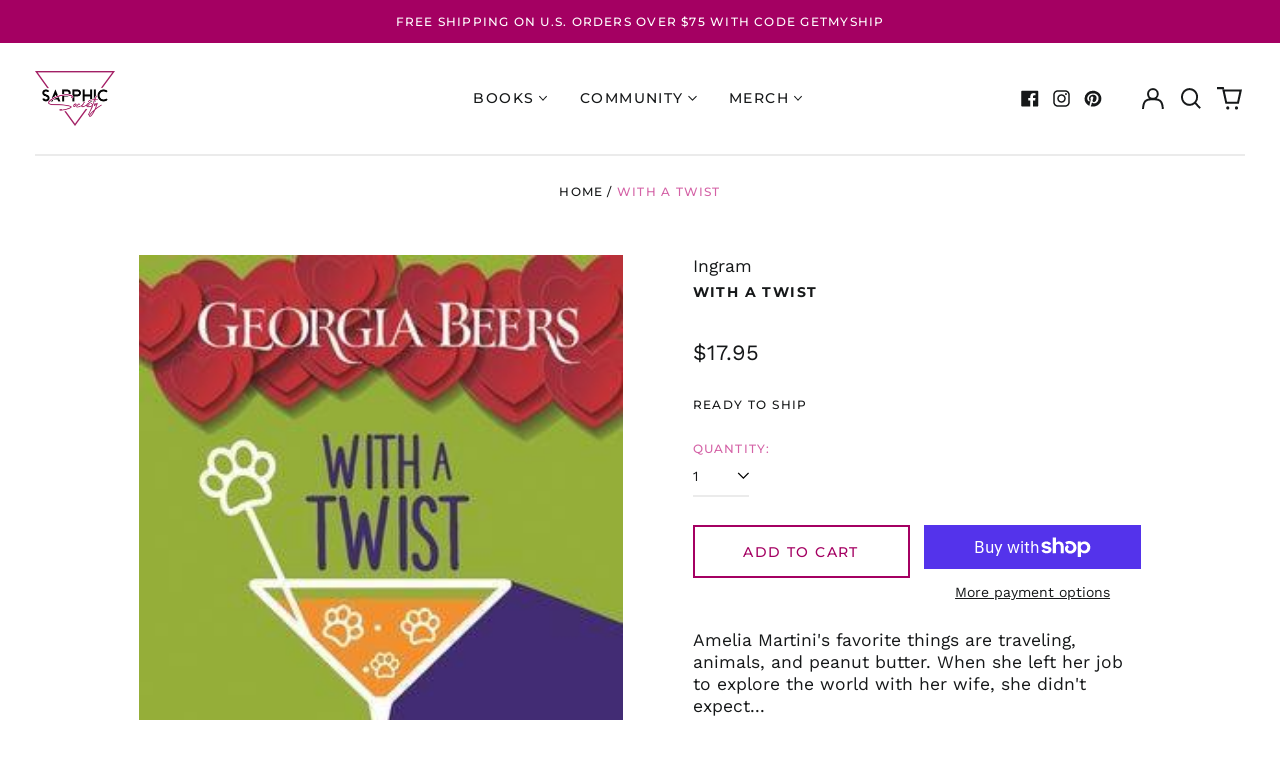

--- FILE ---
content_type: text/javascript; charset=utf-8
request_url: https://sapphicsociety.com/products/with-a-twist-9781635559873.js
body_size: 1214
content:
{"id":8292883562779,"title":"With a Twist","handle":"with-a-twist-9781635559873","description":"\u003cp\u003eAmelia Martini's favorite things are traveling, animals, and peanut butter. When she left her job to explore the world with her wife, she didn't expect Tammy's plans to include leaving her. Now, Amelia is starting over again and facing middle age alone. It's a struggle, but she doesn't want to be bitter forever.\u003c\/p\u003e\u003cp\u003eThirty-something Kirby Dupree loves life. Not always easy when you've lost as much as she has and carry as much sadness as she does. But she made a promise to always look for beauty, so she does her best...even when she has to squint to see it. \u003c\/p\u003e\u003cp\u003eWhen Kirby's job as an interior painter brings her into Amelia's life, they don't exactly hit it off. Amelia finds Kirby irritatingly cheerful, and Kirby thinks Amelia's far too serious. Forced to work together, they start to see beyond their first impressions and prove opposites really do attract. But are they brave enough to go after the love they really want?\u003c\/p\u003e\u003cbr\u003e\u003cbr\u003e\u003cb\u003eAuthor:\u003c\/b\u003e Georgia Beers\u003cbr\u003e\u003cb\u003ePublisher:\u003c\/b\u003e Bold Strokes Books\u003cbr\u003e\u003cb\u003ePublished:\u003c\/b\u003e 04\/12\/2022\u003cbr\u003e\u003cb\u003ePages:\u003c\/b\u003e 242\u003cbr\u003e\u003cb\u003eBinding Type:\u003c\/b\u003e Paperback\u003cbr\u003e\u003cb\u003eWeight:\u003c\/b\u003e 0.60lbs\u003cbr\u003e\u003cb\u003eSize:\u003c\/b\u003e 8.43h x 5.43w x 0.87d\u003cbr\u003e\u003cb\u003eISBN:\u003c\/b\u003e 9781635559873\u003cbr\u003e\u003cbr\u003e\u003cb\u003eAbout the Author\u003c\/b\u003e\u003cbr\u003e\u003cb\u003e\u003ci\u003eBeers, Georgia:\u003c\/i\u003e\u003c\/b\u003e - Georgia Beers is a Lambda Literary Award, Foreword Book of the Year Award, and Goldie Award winning author of lesbian romance. She resides in upstate New York where she was born and raised. When not writing, she enjoys too much TV, never too much wine, and long walks with her dog. She is currently hard at work on her next book. You can visit her and find out more at www.georgiabeers.com.","published_at":"2023-05-20T18:28:46-05:00","created_at":"2023-05-20T18:28:47-05:00","vendor":"Ingram","type":"Books","tags":["Fiction","Georgia Beers","Lesbian","LGBTQ+","Paperback","PUB202204","Romance","Sex \u0026 Gender\/Lesbian","Swizzle Stick Romances","Topical\/LGBTQ+"],"price":1795,"price_min":1795,"price_max":1795,"available":true,"price_varies":false,"compare_at_price":null,"compare_at_price_min":0,"compare_at_price_max":0,"compare_at_price_varies":false,"variants":[{"id":45207784685851,"title":"Default Title","option1":"Default Title","option2":null,"option3":null,"sku":"9781635559873","requires_shipping":true,"taxable":true,"featured_image":null,"available":true,"name":"With a Twist","public_title":null,"options":["Default Title"],"price":1795,"weight":272,"compare_at_price":null,"inventory_management":"shopify","barcode":"9781635559873","requires_selling_plan":false,"selling_plan_allocations":[]}],"images":["\/\/cdn.shopify.com\/s\/files\/1\/0723\/8392\/2459\/files\/with-a-twist-sapphic-society-51637.jpg?v=1751744601"],"featured_image":"\/\/cdn.shopify.com\/s\/files\/1\/0723\/8392\/2459\/files\/with-a-twist-sapphic-society-51637.jpg?v=1751744601","options":[{"name":"Title","position":1,"values":["Default Title"]}],"url":"\/products\/with-a-twist-9781635559873","media":[{"alt":"With a Twist - Sapphic Society","id":34407787528475,"position":1,"preview_image":{"aspect_ratio":0.658,"height":400,"width":263,"src":"https:\/\/cdn.shopify.com\/s\/files\/1\/0723\/8392\/2459\/files\/with-a-twist-sapphic-society-51637.jpg?v=1751744601"},"aspect_ratio":0.658,"height":400,"media_type":"image","src":"https:\/\/cdn.shopify.com\/s\/files\/1\/0723\/8392\/2459\/files\/with-a-twist-sapphic-society-51637.jpg?v=1751744601","width":263}],"requires_selling_plan":false,"selling_plan_groups":[]}